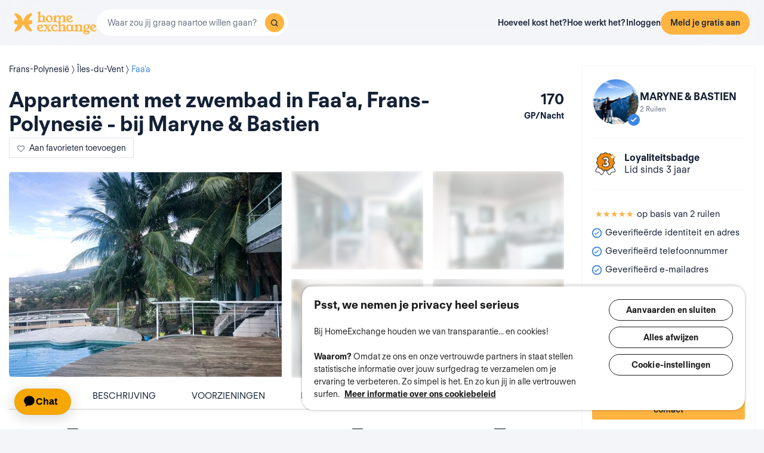

--- FILE ---
content_type: text/html; charset=UTF-8
request_url: https://www.homeexchange.com/nl/vakantie-woning/1823851
body_size: 36667
content:
<!DOCTYPE html>


<html data-theme="regular" lang="nl">
    <head>
        <meta charset="utf-8">
                    <title>Appartement met zwembad in Faa&#039;a, Frans-Polynesië - bij Maryne &amp; Bastien</title>
        
        <meta name="viewport" content="width=device-width, initial-scale=1.0, maximum-scale=1.0, user-scalable=no" />
        <meta http-equiv="X-UA-Compatible" content="IE=edge" />
        <meta property="fb:app_id" content="709338145818697" />
        <meta name="theme-color" content="#ffffff" />
                    <meta name="description" content="Notre appartement est lumineux et très bien ventilé. Propre et bien équipé vous vous y sentirez rapidement comme chez vous. Vous pouvez prendre vos repas ">
<meta name="keywords" content="woningruil, huizenruil, gratis woningruil, gratis huizenruil, 
appartementuitwisseling, appartementenruil, gratis appartementuitwisseling, 
gratis appartementenruil, verblijf bij de bewoner, gratis verblijf, 
vakantiehuis">
<meta name="google-site-verification" content="">
<meta http-equiv="Content-Language" content="nl">
<meta property="og:title" content="Home exchange: Faa&#039;a - Maryne &amp; Bastien&#039;s home - Faa&#039;a/Frans-Polynesië - HomeExchange">
<meta property="og:description" content="Notre appartement est lumineux et très bien ventilé. Propre et bien équipé vous vous y sentirez rapidement comme chez vous. ">
<meta property="og:image" content="https://www.homeexchange.com/v1/images/8234871?width=584&amp;height=435&amp;borders=true&amp;quality=80">
<meta property="og:image" content="https://www.homeexchange.com/v1/images/8234872?width=584&amp;height=435&amp;borders=true&amp;quality=80">
<meta property="og:image" content="https://www.homeexchange.com/v1/images/8234873?width=584&amp;height=435&amp;borders=true&amp;quality=80">
<meta property="og:image" content="https://www.homeexchange.com/v1/images/8234875?width=584&amp;height=435&amp;borders=true&amp;quality=80">
<meta property="og:image" content="https://www.homeexchange.com/v1/images/8234876?width=584&amp;height=435&amp;borders=true&amp;quality=80">
<meta property="og:image" content="https://www.homeexchange.com/v1/images/8234877?width=584&amp;height=435&amp;borders=true&amp;quality=80">
<meta property="og:image" content="https://www.homeexchange.com/v1/images/8234879?width=584&amp;height=435&amp;borders=true&amp;quality=80">
<meta property="og:image" content="https://www.homeexchange.com/v1/images/8234880?width=584&amp;height=435&amp;borders=true&amp;quality=80">
<meta property="og:image" content="https://www.homeexchange.com/v1/images/8234881?width=584&amp;height=435&amp;borders=true&amp;quality=80">
<meta property="og:image" content="https://www.homeexchange.com/v1/images/8234900?width=584&amp;height=435&amp;borders=true&amp;quality=80">
<meta property="og:image" content="https://www.homeexchange.com/v1/images/8234905?width=584&amp;height=435&amp;borders=true&amp;quality=80">
<meta property="og:image" content="https://www.homeexchange.com/v1/images/8234911?width=584&amp;height=435&amp;borders=true&amp;quality=80">
<meta property="og:site_name" content="HomeExchange">
<meta property="og:type" content="website">
        
        
        <meta name="google-play-app" content="id=com.guesttoguest.android&referrer=utm_source%3DGTG%26utm_medium%3Dwebsite%26utm_term%3Dmember_home%26utm_content%3Dbanner%26utm_campaign%3Dnl_registration_application_android">

        
    <link rel="icon" type="image/png" href="https://d2kzpkef14nfxb.cloudfront.net/images/website/favicon/rebranding-2026/regular/favicon-96x96.png" sizes="96x96" />
    <link rel="icon" type="image/svg+xml" href="https://d2kzpkef14nfxb.cloudfront.net/images/website/favicon/rebranding-2026/regular/favicon.svg" />
    <link rel="shortcut icon" href="https://d2kzpkef14nfxb.cloudfront.net/images/website/favicon/rebranding-2026/regular/favicon.ico" />
    <link rel="apple-touch-icon" sizes="180x180" href="https://d2kzpkef14nfxb.cloudfront.net/images/website/favicon/rebranding-2026/regular/apple-touch-icon.png" />
        <!-- TrustBox script -->
        <script type="text/javascript" src="https://widget.trustpilot.com/bootstrap/v5/tp.widget.bootstrap.min.js" async></script>
        <!-- End TrustBox script -->

        <link rel="stylesheet" type="text/css" href='https://unpkg.com/maplibre-gl@2.2.1/dist/maplibre-gl.css' />
        <link
            rel="stylesheet"
            type="text/css"
            charset="UTF-8"
            href="https://cdnjs.cloudflare.com/ajax/libs/slick-carousel/1.6.0/slick.min.css"
        />
        <link
            rel="stylesheet"
            type="text/css"
            href="https://cdnjs.cloudflare.com/ajax/libs/slick-carousel/1.6.0/slick-theme.min.css"
        />

        <!-- Style -->
                    <link href="https://www.homeexchange.com/nl/vakantie-woning/1823851" rel="canonical">
<link href="https://www.homeexchange.com/holiday-home/1823851" hreflang="x-default" rel="alternate">
<link href="https://www.homeexchange.fr/maison-vacances/1823851" hreflang="fr-FR" rel="alternate">
<link href="https://www.homeexchange.com/holiday-home/1823851" hreflang="en-US" rel="alternate">
<link href="https://www.homeexchange.it/case-vacanze/1823851" hreflang="it-IT" rel="alternate">
<link href="https://www.homeexchange.com/es/casas-de-vacaciones/1823851" hreflang="es-ES" rel="alternate">
<link href="https://www.homeexchange.com/pt/casas-de-ferias/1823851" hreflang="pt-PT" rel="alternate">
<link href="https://www.homeexchange.com/nl/vakantie-woning/1823851" hreflang="nl-NL" rel="alternate">
<link href="https://www.homeexchange.com/de/ferien-wohnung/1823851" hreflang="de-DE" rel="alternate">
<link href="https://www.homeexchange.com/da/feriebolig/1823851" hreflang="da-DK" rel="alternate">
<link href="https://www.homeexchange.com/sv/semester-hem/1823851" hreflang="sv-SE" rel="alternate">
<link href="https://www.homeexchange.com/nb/ferie-hjem/1823851" hreflang="nb-NO" rel="alternate">
<link href="https://www.homeexchange.com/hr/odmor-kuca/1823851" hreflang="hr-HR" rel="alternate">
            
            <link type="text/css" href="https://assets.guesttoguest.com/css/commons.cd6325f6c297f8247f0d.css" rel="stylesheet">            <link type="text/css" href="https://assets.guesttoguest.com/css/search.6e2a874090ccdbbb3367.css" rel="stylesheet">                            <link type="text/css" href="https://assets.guesttoguest.com/css/main.82ca470ae404b86fbab4.css" rel="stylesheet">                    
        <!-- Scripts -->
                    <script>
                var dataLayerDataToPush = {
                    isConnected: false,
                    locale: "nl",
                    pageRoute: "holiday-home",
                    userEmail: ""
                };
                if (window.dataLayer) {
                    window.dataLayer.push(dataLayerDataToPush);
                } else {
                    window.dataLayer = [dataLayerDataToPush];
                }

                window.dataLayer = window.dataLayer || [];
                function gtag(){dataLayer.push(arguments);}
            </script>

                 <!-- Google Tag Manager -->
    <script>
        (function(w,d,s,l,i){w[l]=w[l]||[];w[l].push({'gtm.start':
        new Date().getTime(),event:'gtm.js'});var f=d.getElementsByTagName(s)[0],
        j=d.createElement(s),dl=l!='dataLayer'?'&l='+l:'';j.async=true;j.src=
        'https://www.googletagmanager.com/gtm.js?id='+i+dl;f.parentNode.insertBefore(j,f);
        })(window,document,'script','dataLayer', "GTM-KLCTBG4");
    </script>
    <!-- End Google Tag Manager -->

 <!-- Browser Update -->
<script type="text/plain" class="optanon-category-C0003">
    var $buoop = {c:2};
    function $buo_f(){
        var e = document.createElement("script");
        e.src = "//browser-update.org/update.min.js";
        document.body.appendChild(e);
    };
    try {document.addEventListener("DOMContentLoaded", $buo_f, false)}
    catch(e){window.attachEvent("onload", $buo_f)}
</script>

<!-- Hotjar Tracking Code for http://www.guesttoguest.com -->
    <script type="text/plain" class="optanon-category-C0002">
        (function(h,o,t,j,a,r) {
            h.hj = h.hj || function() {
                (h.hj.q = h.hj.q || []).push(arguments)
            };
            h._hjSettings = {hjid:279874,hjsv:5};
            a = o.getElementsByTagName('head')[0];
            r = o.createElement('script');r.async = 1;
            r.src = t + h._hjSettings.hjid + j + h._hjSettings.hjsv;
            a.appendChild(r);
        })(window,document,'//static.hotjar.com/c/hotjar-','.js?sv=');
    </script>
<!-- Hotjar Tracking Code for http://www.guesttoguest.com -->

            <script>
                window.gtg = {
                    environment: "",
                    userId: "",
                    abTest: [{"ExperimentId":"y-7MUL-QTK-lIiekzmc1QA","mapping":"homeFunnelExperience","values":[0,1],"default":1,"enabled":1},{"ExperimentId":"cmisVwLvTTaSumkAQ_YzZQ","mapping":"homeImageExperience","values":[0,1],"default":0,"enabled":1}],
                    heCollection: ""
                };
            </script>

            
                                                                        <script type="text/javascript" src="/js/js.cookie.js"></script>
<!--[if lt IE 9]><script type="text/javascript" src="/js/html5shiv.js"></script><![endif]-->
<!--[if lt IE 9]><script type="text/javascript" src="/js/respond.min.js"></script><![endif]-->
<script type="text/javascript" src="/js/jquery-3.3.1.min.js"></script>
<script type="text/javascript" src="/js/bootstrap.min.js"></script>
        
    </head>
    <body class="layout-default " data-locale="nl-NL">
        <!-- Google Tag Manager (noscript) -->
        <noscript><iframe src="https://www.googletagmanager.com/ns.html?id=GTM-KLCTBG4"
        height="0" width="0" style="display:none;visibility:hidden"></iframe></noscript>
        <!-- End Google Tag Manager (noscript) -->

        <script type="text/plain" class="optanon-category-C0002" src="//www.googleadservices.com/pagead/conversion.js"></script>
        <noscript>
            <div style="display:inline;">
                <img height="1" width="1" style="border-style:none;" alt="" src="//googleads.g.doubleclick.net/pagead/viewthroughconversion/990456186/?value=0&amp;guid=ON&amp;script=0"/>
            </div>
        </noscript>

        

	


		<div id="navigation-bar-offline"></div>
		<button id="signin" class="hidden"></button>
	<button id="signup" class="hidden"></button>

                                

    

<script type="text/javascript">
    var homeId = parseInt("1823851", 10);
    var latitude = "-17.55876";
    var longitude = "-149.60029";
</script>






<article
    class="page home"
    id="home-view"
    data-home="1823851"
    data-user="3599210"
    data-area="homeview"
    itemScope itemType="https://schema.org/Apartment https://schema.org/Product"
>
            <link itemprop="image" href="https://image.homeexchange.fr/images/home/3599210/1823851/1680282830692733.jpg?width=185"/>
    
    <div class="container-fluid container-home">
        <meta itemprop="description" content="">
        <meta itemprop="name" content="Appartement met zwembad in Faa&#039;a, Frans-Polynesië - bij Maryne &amp; Bastien">
        <div class="row">
            <div class="home-content col-xs-12 col-sm-8 col-lg-9">
                <div class="row">
                    <div class="col-sm-12">
                        <div class="home-view-header-order" id="photos">
                            <section class="home-view-carousel-container">
                                <div class="home-view-carousel"></div>
                            </section>

                            <nav role="navigation" class="navigation-home">
                                <ul class="nav navbar-nav nav-home">
                                    <li role="presentation">
                                        <a href="#photos" aria-controls="photos">Foto’s</a>
                                    </li>
                                    <li role="presentation">
                                        <a href="#description" aria-controls="description">Beschrijving</a>
                                    </li>
                                    <li role="presentation">
                                        <a href="#features" aria-controls="features">Voorzieningen</a>
                                    </li>
                                                                        <li role="presentation">
                                        <a href="#map" aria-controls="map">Kaart</a>
                                    </li>
                                                                    </ul>
                            </nav>

                            <div class="home-view-breadcrumb-container">
                                
<ul class="breadcrumb breadcrumb-cities" itemprop="address" itemscope itemtype="http://schema.org/PostalAddress">
                                                                    <li>
                <a href="/nl/huizen-ruil-frans-polynesie">
                    <span itemprop="addressCountry">Frans-Polynesië</span>
                </a>
            </li>
                                                                                <li>
                <a href="/nl/huizen-ruil-polynesie-francaise/iles-du-vent">
                    <span itemprop="addressRegion">Îles-du-Vent</span>
                </a>
            </li>
                                                                                <li>
                <a href="/nl/huizen-ruil-polynesie-francaise/iles-du-vent/faaa">
                    <span itemprop="addressLocality">Faa&#039;a</span>
                </a>
            </li>
            </ul>

                            </div>

                                                            <header class="home-header">
                                    <div id="home-header">
                                                                                <div class="home-header-row">
                                            <div class="home-header-row-title">
                                                <div class="title">
                                                    <h1 id="title" class="not-verified" itemprop="name">
                                                        Appartement met zwembad in Faa&#039;a, Frans-Polynesië - bij Maryne &amp; Bastien
                                                    </h1>
                                                </div>
                                            </div>
                                            <div class="gp-value">170
                                                <div>GP/Nacht</div>
                                            </div>
                                        </div>
                                        <button class="btn btn-white btn-signup btn-home-view-add-to-favorites"><i class="icon icon-heart"></i><span
                                                    class="btn-text">Aan favorieten toevoegen</span></button>
                                    </div>
                                </header>
                            
                            <div class="user-card simplified visible-xs">
                                        <div class="user-block" itemprop="offeredBy" itemscope itemtype="https://schema.org/Person">
        <div class="user-image">
            <div class="user-picture">
                <meta itemprop="name" content="Maryne &amp; Bastien"/>
                                    <button class="user-image btn-signup btn-home-view-user-profile"
                            style="background-image: url(https://image.homeexchange.fr/images/user/3599210/1678651187684456.jpg?width=200&height=200)"
                            title="Maryne &amp; Bastien"
                            data-context="contact">
                    </button>
                                                    <span class="badge-verified"></span>
                            </div>
        </div>
        <div class="user-profile">
            <div class="firstname">Maryne &amp; Bastien</div>
                            <div class="user-meta">2 Ruilen</div>
                    </div>
    </div>

                            </div>

                            <div class="user-badge visible-xs"></div>

                            <div class="visible-xs" id="user-verification-indicators-responsive"></div>

                            <div class="user-ambassador visible-xs"></div>

                            
                            <div class="visible-xs preferred-destinations"></div>

                            <div class="divider visible-xs" role="separator"></div>

                            <section class="home-specs">
                                <div class="home-specs-container" id="home-detail"></div>
                                <div class="readmore" data-more-link="Slaapplekken zien"
                                    data-collapsed-height="0">
                                    <div class="home-specs-container">
                                                                                                                            <div class="home-spec">
                                                <i class="icon icon-double-bed"></i>
                                                tweepersoonsbed
                                            </div>
                                                                                                                                                                                                                                                                                            <div class="home-spec">
                                                <i class="icon icon-double-bed-up"></i>
                                                extra tweepersoonsbed
                                            </div>
                                                                                                                                                            </div>
                                </div>
                            </section>

                                <div class="user-sponsor-badge-container visible-xs"></div>
            <div class="become-member-section visible-xs"></div>
    

                            <section class="home-specs-collection">
                                <div id="section-home-collection"></div>
                            </section>

                            <section id="description">
                                <div id="home_description"></div>
                            </section>
                            <section id="features">
                                <div id="home-features"></div>
                            </section>

                            
                            <section id="map">
                                <h2>Kaart</h2>
                                                                    <div class="map-offline-overlay">
                                        <div class="map-offline-overlay-background"></div>
                                        <div class="map-offline-overlay-illustration">
                                            <img src="https://d2kzpkef14nfxb.cloudfront.net/images/website/search/offline-filter-placeholder-he.svg"
                                                alt=""/>
                                        </div>
                                        <div class="map-offline-overlay-content">
                                            <h4>Ontdek waar dit huis zich bevindt</h4>
                                            <p>Maak je account aan om de kaart te ontgrendelen, in contact te komen met andere leden en deel uit te maken van onze op vertrouwen gebaseerde reizigersgemeenschap!</p>
                                        </div>
                                        <div class="map-offline-overlay-actions">
                                            <button class="btn btn-primary btn-signup btn-home-view-sign-up-map"
                                                    data-context="contact">Inschrijven</button>
                                        </div>
                                    </div>
                                                            </section>

                            
                                                        <section id="f-a-q">
                                <h2>
                                    Veelgestelde vragen
                                </h2>
                                                                <div class="accordion" id="accordionFaq5">
                                                                            <div itemscope itemprop="mainEntity" itemtype="https://schema.org/Question"
                                            class="accordion-item">
                                            <div class="card">
                                                <div class="card-header">
                                                    <h3 class="collapsed"
                                                        data-toggle="collapse"
                                                        data-target="#collapse5" itemprop="name">
                                                        Heeft deze woning een zwembad? <span class="fa fa-angle-down down-arrow"
                                                                        aria-hidden="true"></span><span
                                                                class="fa fa-angle-up up-arrow" aria-hidden="true"></span>
                                                    </h3>
                                                </div>
                                                <div id="collapse5" class="collapse" itemscope
                                                    itemprop="acceptedAnswer" itemtype="https://schema.org/Answer">
                                                    <div itemprop="text" class="card-body">
                                                        Ja, dit appartement heeft een zwembad. Je vindt meer info over het zwembad en andere faciliteiten op deze pagina.
                                                    </div>
                                                </div>
                                            </div>
                                        </div>
                                                                                                                    <div itemscope itemprop="mainEntity" itemtype="https://schema.org/Question"
                                            class="accordion-item">
                                            <div class="card">
                                                <div class="card-header">
                                                    <h3 class="collapsed"
                                                        data-toggle="collapse"
                                                        data-target="#collapse4" itemprop="name">
                                                        Is dit appartement geschikt voor mensen die werken vanop afstand? <span class="fa fa-angle-down down-arrow"
                                                                        aria-hidden="true"></span><span
                                                                class="fa fa-angle-up up-arrow" aria-hidden="true"></span>
                                                    </h3>
                                                </div>
                                                <div id="collapse4" class="collapse" itemscope
                                                    itemprop="acceptedAnswer" itemtype="https://schema.org/Answer">
                                                    <div itemprop="text" class="card-body">
                                                        Ja, deze accommodatie heeft wifi. We raden je echter aan dit vooraf met de gastheer/-vrouw te bespreken, om er zeker van te zijn dat de verbindingssnelheid voldoende is voor je behoeften.
                                                    </div>
                                                </div>
                                            </div>
                                        </div>
                                                                                                                    <div itemscope itemprop="mainEntity" itemtype="https://schema.org/Question"
                                            class="accordion-item">
                                            <div class="card">
                                                <div class="card-header">
                                                    <h3 class="collapsed"
                                                        data-toggle="collapse"
                                                        data-target="#collapse3" itemprop="name">
                                                        Is er parkeergelegenheid bij deze accommodatie? <span class="fa fa-angle-down down-arrow"
                                                                        aria-hidden="true"></span><span
                                                                class="fa fa-angle-up up-arrow" aria-hidden="true"></span>
                                                    </h3>
                                                </div>
                                                <div id="collapse3" class="collapse" itemscope
                                                    itemprop="acceptedAnswer" itemtype="https://schema.org/Answer">
                                                    <div itemprop="text" class="card-body">
                                                        Ja, deze woning heeft een of meerdere parkeerplaatsen.
                                                    </div>
                                                </div>
                                            </div>
                                        </div>
                                                                                                                    <div itemscope itemprop="mainEntity" itemtype="https://schema.org/Question"
                                            class="accordion-item">
                                            <div class="card">
                                                <div class="card-header">
                                                    <h3 class="collapsed"
                                                        data-toggle="collapse"
                                                        data-target="#collapse2" itemprop="name">
                                                        Hoeveel slaapkamers zijn er in deze woning? <span class="fa fa-angle-down down-arrow"
                                                                        aria-hidden="true"></span><span
                                                                class="fa fa-angle-up up-arrow" aria-hidden="true"></span>
                                                    </h3>
                                                </div>
                                                <div id="collapse2" class="collapse" itemscope
                                                    itemprop="acceptedAnswer" itemtype="https://schema.org/Answer">
                                                    <div itemprop="text" class="card-body">
                                                        Deze woning heeft 1 slaapkamers.
                                                    </div>
                                                </div>
                                            </div>
                                        </div>
                                                                                                                    <div itemscope itemprop="mainEntity" itemtype="https://schema.org/Question"
                                            class="accordion-item">
                                            <div class="card">
                                                <div class="card-header">
                                                    <h3 class="collapsed"
                                                        data-toggle="collapse"
                                                        data-target="#collapse1" itemprop="name">
                                                        Wat is de oppervlakte van deze accommodatie? <span class="fa fa-angle-down down-arrow"
                                                                        aria-hidden="true"></span><span
                                                                class="fa fa-angle-up up-arrow" aria-hidden="true"></span>
                                                    </h3>
                                                </div>
                                                <div id="collapse1" class="collapse" itemscope
                                                    itemprop="acceptedAnswer" itemtype="https://schema.org/Answer">
                                                    <div itemprop="text" class="card-body">
                                                        De oppervlakte van deze woning is 50m2.
                                                    </div>
                                                </div>
                                            </div>
                                        </div>
                                                                                                            </div>
                            </section>
                            
                                                            <div class="sticky-bottom visible-xs" >
                                    <div class="title">Begin met het ruilen van je woning!</div>
                                    <p>Om een woningruil te regelen, moet je eerst lid worden.</p>
                                                                            <button class="btn btn-primary btn-block btn-signup signup-button"
                                                data-context="contact">Maak een account aan en leg contact</button>
                                                                    </div>
                                                    </div>
                    </div>
                </div>
            </div>
            <section
                class="home-card-sticky hidden-xs col-sm-4 col-lg-3"
                itemprop="offers"
                itemscope
                itemtype="https://schema.org/Offer"
            >
                <link itemprop="availability" href="https://schema.org/InStock">
                <div class="home-card">
                    <div class="user-card">
                                <div class="user-block" itemprop="offeredBy" itemscope itemtype="https://schema.org/Person">
        <div class="user-image">
            <div class="user-picture">
                <meta itemprop="name" content="Maryne &amp; Bastien"/>
                                    <button class="user-image btn-signup btn-home-view-user-profile"
                            style="background-image: url(https://image.homeexchange.fr/images/user/3599210/1678651187684456.jpg?width=200&height=200)"
                            title="Maryne &amp; Bastien"
                            data-context="contact">
                    </button>
                                                    <span class="badge-verified"></span>
                            </div>
        </div>
        <div class="user-profile">
            <div class="firstname">Maryne &amp; Bastien</div>
                            <div class="user-meta">2 Ruilen</div>
                    </div>
    </div>

                    </div>

                    <div class="user-badge"></div>
                    <div id="user-exchange-reviews"></div>
                    <div id="user-verification-indicators"></div>
                                        <div class="user-ambassador"></div>
                    <div id="user-sponsor"></div>
                                        <div class="preferred-destinations"></div>
                                            <div class="title">Begin met het ruilen van je woning!</div>
                        <p>Om een woningruil te regelen, moet je eerst lid worden.</p>
                        <button class="btn btn-primary btn-block btn-signup signup-button btn-home-view-contact"
                                data-context="contact">Maak een account aan en leg contact</button>
                                                        </div>

                    <div class="user-sponsor-badge-container "></div>
            <div class="become-member-section "></div>
    
                <span itemprop="priceSpecification" itemscope itemtype="https://schema.org/UnitPriceSpecification" href="" class="guestpoints">
                    <meta itemprop="priceCurrency" content="USD">
                    <meta itemprop="price" content="170">
                    <meta itemprop="priceValidUntil" content="2030-05-20">
                    <meta class="gp-unit" itemprop="unitCode" content="DAY">
                </span>

            </section>

        </div>
    </div>
</article>
<div id="similar-homes">
    <div id="similar-homes-react"></div>
</div>




        
                    
    <span id="geoip-currency" data-geo-ip-currency="USD"></span>
        <span id="geoip-country" data-geo-ip-country="US" style="display: none;"></span>
                <div id="footer"></div>
            
                            <script>
                // should display a popup
                window.popup = "";
            </script>
            <script type="text/javascript" src="https://assets.guesttoguest.com/runtime.9159d345b81041a6c224.js"></script>            <script type="text/javascript" src="https://assets.guesttoguest.com/commons.f0e774caf062112a104a.js"></script>            <script type="text/javascript" src="https://assets.guesttoguest.com/libs.dfb1eec4705767c0aad1.js"></script>            <script type="text/javascript" src="https://assets.guesttoguest.com/modules.240854f5e0dd61224b1f.js"></script>            <script type="text/javascript" src="https://assets.guesttoguest.com/main.f673d10ff5b44d91ce2d.js"></script>            <script type="text/javascript">
    //<!--
    </script>
 <script type="text/javascript" src="https://assets.guesttoguest.com/home.47997fe1018872ce0851.js"></script> <script type="text/javascript" src="https://assets.guesttoguest.com/home-view.bc8f9a68801a9632e060.js"></script><script>
    //-->
</script>

        
                <!-- Google Tag Manager (noscript) -->
<noscript><iframe src="https://www.googletagmanager.com/ns.html?id=GTM-KLCTBG4"
height="0" width="0" style="display:none;visibility:hidden"></iframe></noscript>
<!-- End Google Tag Manager (noscript) -->

<!-- Add utm in cookies -->
<script type="text/plain" class="optanon-category-C0002">
(function() {
    function getUtmByName(name) {
        name = name.replace(/[\[]/, "\\[").replace(/[\]]/, "\\]");
        var regex = new RegExp("[\\?&amp;]" + name + "=([a-zA-Z]+)"), results = regex.exec(location.search);
        return results === null ? null : decodeURIComponent(results[1].replace(/\+/g, " "));
    }

    var now = new Date();
    var expiration = new Date(now.getFullYear() + 5, now.getMonth());
    var utm_source = getUtmByName('utm_source');
    var utm_campaign = getUtmByName('utm_campaign');
    var utm_medium = getUtmByName('utm_medium');
    var utm_term = getUtmByName('utm_term');
    var utm_content = getUtmByName('utm_content');

    // Set the cookies
    $( document ).ready(function(){
        if(utm_source !== null) {
            Cookies.set('utm_source', utm_source, { expires: expiration });
        }
        if(utm_campaign !== null) {
            Cookies.set('utm_campaign', utm_campaign, { expires: expiration });
        }
        if(utm_medium !== null) {
            Cookies.set('utm_medium', utm_medium, { expires: expiration });
        }
        if(utm_term !== null) {
            Cookies.set('utm_term', utm_term, { expires: expiration });
        }
        if(utm_content !== null) {
            Cookies.set('utm_content', utm_content, { expires: expiration });
        }
    });
})();
</script>
    </body>
</html>


--- FILE ---
content_type: image/svg+xml
request_url: https://d2kzpkef14nfxb.cloudfront.net/images/website/badge-v2/regular/badge-3.svg
body_size: 9681
content:
<svg width="48" height="49" viewBox="0 0 48 49" fill="none" xmlns="http://www.w3.org/2000/svg">
<path d="M29.0227 42.728L22.9998 32.2959L35.1241 25.2959L41.2076 35.8328C41.9255 37.0762 41.1381 38.6486 39.7124 38.8187L35.5732 39.3124C35.3099 39.3438 35.0698 39.4785 34.9058 39.6869L32.3265 42.9648C31.4515 44.0767 29.7302 43.9534 29.0227 42.728Z" fill="white"/>
<path fill-rule="evenodd" clip-rule="evenodd" d="M22.3169 32.1129L35.3073 24.6129L41.6407 35.5828C42.5381 37.1371 41.5539 39.1026 39.7718 39.3152L35.6326 39.8089C35.5009 39.8246 35.3809 39.892 35.2989 39.9962L32.7196 43.274C31.6259 44.6639 29.4742 44.5097 28.5899 42.978L22.3169 32.1129ZM23.6829 32.4789L29.4559 42.478C29.9865 43.397 31.2775 43.4896 31.9337 42.6556L34.513 39.3778C34.759 39.0651 35.1192 38.863 35.5142 38.8159L39.6533 38.3222C40.7226 38.1947 41.3132 37.0154 40.7747 36.0828L34.9412 25.9789L23.6829 32.4789Z" fill="#1E1D1D"/>
<path d="M18.7011 42.728L24.7241 32.2959L12.5998 25.2959L6.5163 35.8328C5.79839 37.0762 6.58576 38.6486 8.01149 38.8187L12.1506 39.3124C12.414 39.3438 12.6541 39.4785 12.8181 39.6869L15.3974 42.9648C16.2723 44.0767 17.9937 43.9534 18.7011 42.728Z" fill="white"/>
<path fill-rule="evenodd" clip-rule="evenodd" d="M25.4072 32.1129L12.4168 24.6129L6.08338 35.5828C5.18599 37.1371 6.17021 39.1026 7.95236 39.3152L12.0915 39.8089C12.2232 39.8246 12.3432 39.892 12.4252 39.9962L15.0045 43.274C16.0982 44.6639 18.2499 44.5097 19.1343 42.978L25.4072 32.1129ZM24.0412 32.4789L18.2682 42.478C17.7376 43.397 16.4466 43.4896 15.7904 42.6556L13.2111 39.3778C12.9651 39.0651 12.605 38.863 12.2099 38.8159L8.07079 38.3222C7.0015 38.1947 6.41097 37.0154 6.94941 36.0828L12.7829 25.9789L24.0412 32.4789Z" fill="#1E1D1D"/>
<path d="M38.735 16.3145C39.0506 15.497 39.0295 14.6051 38.6613 13.8088C38.3036 13.0126 37.6512 12.4074 36.8306 12.1207C35.4417 11.6217 34.4002 10.4114 34.1055 8.94619C33.9372 8.08621 33.4322 7.35363 32.7062 6.87585C31.9802 6.39809 31.1069 6.24945 30.2652 6.45117C28.8343 6.79092 27.2982 6.33439 26.2776 5.27267C25.6779 4.64626 24.8572 4.2959 23.9945 4.2959C23.1317 4.2959 22.3111 4.64626 21.7114 5.27267C20.6802 6.345 19.1546 6.79092 17.7237 6.45117C16.882 6.24945 16.0087 6.39809 15.2828 6.87585C14.5568 7.35363 14.0518 8.08621 13.8834 8.94619C13.5888 10.4007 12.5472 11.6217 11.1584 12.1207C10.3377 12.418 9.68539 13.0126 9.32766 13.8088C8.96993 14.6051 8.93837 15.497 9.25401 16.3145C9.7906 17.6947 9.55914 19.2873 8.66481 20.4658C8.13875 21.1559 7.90727 22.0159 8.03353 22.8865C8.15979 23.7571 8.61221 24.5109 9.31714 25.0311C10.5061 25.9017 11.1689 27.3669 11.0426 28.8427C10.969 29.7133 11.2426 30.5627 11.8107 31.2209C11.9685 31.4015 12.1369 31.5607 12.3263 31.6987C12.7576 32.0172 13.2521 32.219 13.7782 32.2933C13.7887 32.2933 13.8098 32.2933 13.8203 32.2933C13.8939 32.2933 13.9571 32.3039 14.0307 32.3145C14.2832 32.3251 14.5252 32.3676 14.7672 32.4207C15.9351 32.7073 16.9662 33.4824 17.5344 34.5759C17.8921 35.2555 18.4497 35.7756 19.1441 36.0517C19.2389 36.0942 19.344 36.126 19.4492 36.1579C20.2278 36.3915 21.0485 36.3172 21.7745 35.9455C21.8271 35.9244 21.8692 35.8924 21.9217 35.8713C21.9954 35.8287 22.0691 35.7969 22.1428 35.7545C22.1638 35.7545 22.1743 35.7332 22.1953 35.7332C22.2584 35.7014 22.3321 35.6695 22.4058 35.6377C22.4058 35.6377 22.4162 35.6377 22.4268 35.6377C22.5005 35.6058 22.5846 35.574 22.6688 35.5527C22.6794 35.5527 22.6898 35.5527 22.7004 35.5421C22.774 35.5209 22.8477 35.4996 22.9213 35.4784C22.9213 35.4784 22.9424 35.4784 22.9528 35.4784C23.0896 35.4465 23.237 35.4147 23.3737 35.3934C23.3842 35.3934 23.3948 35.3934 23.4053 35.3934C23.6052 35.3616 23.8051 35.351 24.005 35.351C24.2049 35.351 24.4048 35.3616 24.6047 35.3934C24.6153 35.3934 24.6257 35.3934 24.6468 35.3934C24.7941 35.4147 24.9309 35.4465 25.0677 35.4784C25.0677 35.4784 25.0887 35.4784 25.0992 35.4784C25.1729 35.4996 25.2466 35.5209 25.3202 35.5421C25.3307 35.5421 25.3412 35.5421 25.3518 35.5527C25.4359 35.5846 25.5096 35.6058 25.5937 35.6377C25.5937 35.6377 25.6043 35.6377 25.6148 35.6377C25.6884 35.6695 25.7516 35.7014 25.8147 35.7332C25.8357 35.7332 25.8567 35.7545 25.8673 35.7651C25.941 35.7969 26.0146 35.8394 26.0777 35.8818C26.4986 36.126 26.9615 36.2641 27.435 36.2959C27.5402 36.2959 27.6454 36.2959 27.7506 36.2959C27.8559 36.2959 27.961 36.2853 28.0662 36.2641C28.2241 36.2428 28.3819 36.211 28.5397 36.1579C29.3709 35.9137 30.0548 35.351 30.4651 34.5759C30.6334 34.2468 30.8545 33.9495 31.0965 33.6735C31.833 32.8666 32.8641 32.3676 33.9688 32.3039C34.0424 32.3039 34.1055 32.2932 34.1792 32.2827C34.1897 32.2827 34.2107 32.2827 34.2213 32.2827C34.7473 32.2083 35.2418 32.0066 35.6733 31.688C35.8626 31.5501 36.031 31.3908 36.1888 31.2103C36.7569 30.5521 37.0305 29.7026 36.9568 28.8321C36.8306 27.3457 37.4934 25.8911 38.6823 25.0205C39.3872 24.5109 39.8397 23.7464 39.966 22.8759C40.0922 22.0053 39.8607 21.1452 39.3347 20.4552C38.4298 19.2766 38.2089 17.6841 38.7455 16.3039L38.735 16.3145Z" fill="#F18707"/>
<path fill-rule="evenodd" clip-rule="evenodd" d="M21.3502 4.9269C22.044 4.20222 22.995 3.7959 23.9945 3.7959C24.9936 3.7959 25.9443 4.20195 26.6381 4.92616C27.537 5.86124 28.8924 6.26323 30.1498 5.9647L30.2653 6.45117L30.1487 5.96494C31.1232 5.73138 32.1384 5.90364 32.9811 6.45818C33.8154 7.00728 34.4007 7.85354 34.596 8.84884C34.8566 10.1429 35.7768 11.21 36.9977 11.6494C37.9484 11.9822 38.7034 12.6841 39.1163 13.6014C39.5396 14.5187 39.5642 15.5452 39.2064 16.4818L39.2115 16.4851C38.7377 17.7037 38.9337 19.1119 39.7313 20.1507L39.7323 20.1521C40.3383 20.9469 40.6067 21.9416 40.4608 22.9476C40.3158 23.9469 39.7941 24.8332 38.9766 25.4248C37.9299 26.1919 37.3435 27.4767 37.455 28.7898C37.54 29.7932 37.2241 30.776 36.5673 31.537L36.5652 31.5395C36.3874 31.7427 36.1926 31.9281 35.9692 32.0911C35.4713 32.4584 34.8992 32.6918 34.2913 32.7777L34.2565 32.7827H34.2161C34.1589 32.7911 34.0765 32.8025 33.9856 32.8038C33.019 32.8627 32.1158 33.3003 31.4691 34.0069C31.2454 34.2626 31.0531 34.5243 30.9103 34.8036L30.9071 34.8099C30.4361 35.6995 29.6481 36.3509 28.6892 36.6352C28.5023 36.6971 28.3205 36.7336 28.1487 36.7574C28.0169 36.783 27.884 36.7959 27.7506 36.7959H27.4182L27.4015 36.7948C26.8527 36.7579 26.3153 36.5977 25.8268 36.3144L25.8125 36.306L25.7987 36.2968C25.7544 36.267 25.7079 36.2409 25.669 36.224L25.5811 36.186L25.5597 36.1646C25.5408 36.1551 25.5229 36.1462 25.5054 36.1377H25.5023L25.4168 36.1053C25.3847 36.0932 25.3537 36.0827 25.3133 36.0691C25.2752 36.0563 25.2278 36.0404 25.1764 36.021L25.0286 35.9784H25.0103L24.9544 35.9654C24.8278 35.9359 24.72 35.911 24.6092 35.8934H24.5651L24.5261 35.8872C24.3599 35.8607 24.1878 35.851 24.005 35.851C23.8222 35.851 23.6501 35.8607 23.4839 35.8872L23.4449 35.8934H23.4139C23.3052 35.9117 23.1857 35.9375 23.0662 35.9654L23.0103 35.9784H22.992L22.89 36.0078C22.8427 36.0284 22.7982 36.0396 22.7616 36.0457C22.7199 36.0582 22.6734 36.0758 22.6252 36.0967L22.5302 36.1377H22.5101C22.476 36.1529 22.4465 36.1665 22.4205 36.1796L22.3143 36.2332H22.3086C22.2913 36.2422 22.2754 36.2502 22.2614 36.2572L22.2574 36.2593C22.2189 36.2787 22.1944 36.2912 22.1717 36.3043L22.1412 36.3219L22.1133 36.3331C22.111 36.3344 22.1049 36.3377 22.0927 36.3445L22.0889 36.3467C22.07 36.3573 22.0321 36.3786 21.986 36.3989C21.1493 36.8221 20.2019 36.9058 19.3056 36.6369L19.2915 36.6326C19.1969 36.6039 19.0705 36.5656 18.95 36.5126C18.1415 36.1885 17.4996 35.5833 17.0919 34.8088L17.0907 34.8065C16.5928 33.8483 15.686 33.1628 14.654 32.9078C14.4266 32.8581 14.2186 32.8228 14.0098 32.8141L13.9846 32.813L13.9401 32.8066C13.8673 32.7961 13.8473 32.7933 13.8203 32.7933H13.7431L13.7083 32.7883C13.1004 32.7025 12.5283 32.4691 12.0305 32.1019C11.8071 31.9388 11.6122 31.7535 11.4343 31.5499L11.4322 31.5476C10.7754 30.7866 10.4595 29.804 10.5444 28.8006C10.6559 27.4973 10.0688 26.2013 9.02175 25.4345L9.02028 25.4334C8.20791 24.834 7.68416 23.9611 7.53872 22.9583C7.39284 21.9524 7.66113 20.958 8.26684 20.1631C9.05712 19.1214 9.26081 17.7118 8.788 16.4957L8.78758 16.4946C8.4228 15.5498 8.46034 14.5193 8.87158 13.6039C9.28614 12.6812 10.0434 11.9928 10.9881 11.6506L10.9893 11.6501C12.21 11.2116 13.1321 10.1343 13.3931 8.84854C13.5883 7.85335 14.1737 7.00722 15.0079 6.45819C15.8504 5.90375 16.8653 5.73145 17.8396 5.9648C19.0978 6.26336 20.4423 5.87106 21.351 4.92611L21.7114 5.27267L21.3502 4.9269ZM25.3202 36.0421C25.3252 36.0421 25.3218 36.0424 25.3125 36.0421H25.3202ZM38.2737 16.1377L38.2686 16.1344C38.5366 15.4402 38.5175 14.6891 38.2075 14.0187L38.2052 14.0138C37.9027 13.3405 37.3544 12.8333 36.6657 12.5927L36.6615 12.5913C35.1061 12.0324 33.9441 10.6798 33.6154 9.04476L33.6149 9.04227C33.4731 8.31816 33.0486 7.69973 32.4314 7.29351C31.822 6.89254 31.0906 6.76752 30.3818 6.9374L30.3808 6.93765C28.7763 7.31861 27.0595 6.80754 25.9171 5.61918L25.9164 5.61844C25.4108 5.0903 24.7205 4.7959 23.9945 4.7959C23.2684 4.7959 22.5782 5.0903 22.0725 5.61844L22.0718 5.61923C20.9183 6.81882 19.2118 7.31839 17.6082 6.93765L17.6072 6.9374C16.8983 6.76752 16.1669 6.89254 15.5577 7.29352C14.9404 7.69974 14.5159 8.31817 14.3741 9.04224L14.3735 9.04545C14.0449 10.6679 12.8842 12.0318 11.3279 12.5911C10.6317 12.8435 10.0846 13.3442 9.78376 14.0137C9.47962 14.6907 9.45399 15.4438 9.72025 16.1339C10.3203 17.6778 10.0611 19.453 9.06312 20.768L9.06248 20.7689C8.61629 21.3542 8.42175 22.0796 8.52837 22.8147C8.63539 23.5528 9.01622 24.1874 9.61329 24.6282C10.9435 25.6027 11.6817 27.237 11.5409 28.885C11.4785 29.6222 11.7095 30.3377 12.1882 30.893C12.3253 31.0497 12.4664 31.1821 12.6208 31.2947L12.6233 31.2965C12.9788 31.559 13.3836 31.7269 13.8148 31.7933H13.82C13.9238 31.7933 14.018 31.8071 14.0788 31.8162C14.3628 31.8303 14.628 31.8783 14.8744 31.9323L14.8864 31.935C16.1872 32.2542 17.3396 33.1177 17.9774 34.3441C18.2836 34.9252 18.7533 35.3583 19.3289 35.5871L19.3388 35.5911L19.3486 35.5954C19.4089 35.6225 19.4822 35.6454 19.5938 35.6793C20.2485 35.8755 20.9358 35.8132 21.5466 35.5005L21.5669 35.4901L21.5832 35.4836C21.5855 35.4823 21.5916 35.479 21.6035 35.4723L21.6075 35.4701C21.6247 35.4604 21.6576 35.4419 21.6982 35.4233C21.7379 35.4013 21.7751 35.3825 21.8037 35.3681L21.8071 35.3664C21.8458 35.3469 21.8704 35.3344 21.8933 35.3212L22.0091 35.2545H22.0368C22.0938 35.2278 22.1515 35.2029 22.201 35.1815L22.3024 35.1377H22.329C22.3622 35.125 22.3974 35.1124 22.4339 35.1005L22.4368 35.0976L22.8506 34.9784H22.896C23.0224 34.9496 23.1621 34.9203 23.2969 34.8994L23.335 34.8934H23.3673C23.5867 34.8611 23.8006 34.851 24.005 34.851C24.2094 34.851 24.4233 34.8611 24.6427 34.8934H24.6827L24.7182 34.8986C24.8665 34.92 25.0039 34.9504 25.125 34.9784H25.1699L25.4183 35.05C25.4605 35.0574 25.5125 35.0717 25.567 35.0991C25.5869 35.106 25.6078 35.1131 25.6322 35.1213L25.6348 35.1222C25.6489 35.1269 25.6643 35.1321 25.6805 35.1377H25.7182L25.8131 35.1787C25.8827 35.2088 25.9439 35.2386 25.997 35.2652C26.0656 35.2899 26.1136 35.3225 26.1359 35.3385C26.211 35.3755 26.2808 35.4168 26.3413 35.4567C26.6865 35.6544 27.0647 35.7675 27.4526 35.7959H27.75C27.8215 35.7959 27.8941 35.7887 27.9672 35.774L27.9833 35.7707L27.9995 35.7685C28.1357 35.7502 28.2609 35.7241 28.3805 35.684L28.3896 35.6809L28.3988 35.6782C29.0975 35.4729 29.6733 35.0013 30.0218 34.3447C30.2146 33.9687 30.4625 33.6382 30.7204 33.3439L30.7271 33.3363C31.5505 32.4342 32.7034 31.876 33.94 31.8048L33.9544 31.8039H33.9688C33.9958 31.8039 34.0156 31.8011 34.0882 31.7906L34.1435 31.7827H34.1844C34.6156 31.7163 35.0207 31.5483 35.3763 31.2858L35.3788 31.2839C35.5331 31.1715 35.6742 31.0391 35.8114 30.8824C36.29 30.3271 36.521 29.6115 36.4586 28.8744C36.3177 27.2152 37.0566 25.5913 38.387 24.6171L38.3894 24.6153C38.981 24.1877 39.3636 23.5454 39.4712 22.8041C39.5777 22.0692 39.3833 21.3441 38.9376 20.759C37.9291 19.445 37.6817 17.6757 38.2737 16.1377ZM22.6611 35.0527C22.6705 35.0525 22.6739 35.0527 22.6688 35.0527H22.6611Z" fill="#1E1D1D"/>
<path d="M18.0115 25.8396L22.09 24.2937C22.393 25.3896 23.0222 25.9434 24.1292 25.9434C24.91 25.9434 25.6907 25.4473 25.6907 24.3514C25.6907 23.4285 25.0382 22.7247 23.7797 22.7247H22.7425V19.2062H24.0826C24.9916 19.2062 25.5742 18.6524 25.5742 17.8103C25.5742 16.9104 24.9683 16.3682 24.0826 16.3682C23.2553 16.3682 22.7775 16.772 22.4396 17.6372L18.6873 15.6645C19.3982 13.7148 21.6122 12.2959 24.1992 12.2959C27.427 12.2959 29.9906 13.9917 29.9906 16.9566C29.9906 18.6063 29.2099 19.9214 27.9048 20.7982V20.8674C29.5478 21.6173 30.55 22.9901 30.55 24.9628C30.55 28.0315 27.9747 29.9234 24.4788 29.9234C21.251 29.9234 18.8388 28.1468 17.9998 25.828L18.0115 25.8396Z" fill="white"/>
<path fill-rule="evenodd" clip-rule="evenodd" d="M19.3302 15.4376L22.2109 16.9521C22.3605 16.6907 22.5416 16.4642 22.7679 16.2857C23.1394 15.9927 23.5821 15.8682 24.0826 15.8682C24.6269 15.8682 25.1316 16.0361 25.5042 16.3886C25.8802 16.7443 26.0742 17.2436 26.0742 17.8103C26.0742 18.3513 25.884 18.8384 25.5117 19.1884C25.1424 19.5355 24.6385 19.7062 24.0826 19.7062H23.2425V22.2247H23.7797C24.5007 22.2247 25.1094 22.4274 25.5435 22.822C25.9812 23.2199 26.1907 23.7677 26.1907 24.3514C26.1907 25.0278 25.9448 25.5667 25.5355 25.9316C25.1361 26.2877 24.6205 26.4434 24.1292 26.4434C23.4896 26.4434 22.9336 26.2816 22.4897 25.9151C22.1815 25.6605 21.954 25.3292 21.7876 24.943L18.6668 26.1259C19.5682 27.9998 21.668 29.4234 24.4788 29.4234C26.1414 29.4234 27.5417 28.9732 28.5148 28.202C29.4773 27.4392 30.05 26.3428 30.05 24.9628C30.05 23.1991 29.1745 21.9965 27.6972 21.3223C27.5191 21.241 27.4048 21.0632 27.4048 20.8674V20.7982C27.4048 20.6317 27.4877 20.476 27.626 20.3832C28.8041 19.5916 29.4906 18.4266 29.4906 16.9566C29.4906 15.6357 28.9271 14.6157 28.0026 13.9123C27.0652 13.1991 25.7317 12.7959 24.1992 12.7959C21.9667 12.7959 20.099 13.9227 19.3302 15.4376ZM17.9417 25.3314L21.9128 23.8262C22.0443 23.7763 22.1907 23.7842 22.3162 23.8478C22.4416 23.9114 22.5344 24.0249 22.5719 24.1605C22.7065 24.6472 22.8976 24.955 23.1265 25.144C23.3497 25.3283 23.6618 25.4434 24.1292 25.4434C24.4187 25.4434 24.6839 25.3511 24.87 25.1851C25.0463 25.028 25.1907 24.7709 25.1907 24.3514C25.1907 24.0122 25.074 23.7466 24.8708 23.5619C24.664 23.3739 24.3173 23.2247 23.7797 23.2247H22.7425C22.4664 23.2247 22.2425 23.0008 22.2425 22.7247V19.2062C22.2425 18.9301 22.4664 18.7062 22.7425 18.7062H24.0826C24.4358 18.7062 24.6776 18.6 24.8268 18.4597C24.9731 18.3222 25.0742 18.1114 25.0742 17.8103C25.0742 17.4771 24.9652 17.2553 24.8169 17.115C24.6651 16.9714 24.424 16.8682 24.0826 16.8682C23.7558 16.8682 23.546 16.9456 23.3872 17.0708C23.2186 17.2039 23.057 17.4308 22.9053 17.8191C22.8536 17.9517 22.7478 18.0559 22.6144 18.1056C22.4811 18.1554 22.3329 18.146 22.2069 18.0798L18.4546 16.1071C18.2331 15.9906 18.1318 15.7283 18.2176 15.4932C19.0154 13.3052 21.4493 11.7959 24.1992 11.7959C25.8945 11.7959 27.4568 12.2406 28.6081 13.1165C29.7724 14.0023 30.4906 15.3126 30.4906 16.9566C30.4906 18.5207 29.851 19.8185 28.7705 20.7634C30.1908 21.6422 31.05 23.0594 31.05 24.9628C31.05 26.6515 30.3351 28.0354 29.1359 28.9857C27.9474 29.9276 26.3121 30.4234 24.4788 30.4234C21.0638 30.4234 18.4479 28.536 17.5296 25.9981C17.4501 25.7782 17.5336 25.5325 17.7307 25.4066C17.7961 25.3648 17.8683 25.3399 17.9417 25.3314Z" fill="#1E1D1D"/>
<path opacity="0.2" fill-rule="evenodd" clip-rule="evenodd" d="M21.7793 7.74375C22.3606 7.13653 23.1578 6.7959 23.9955 6.7959C24.8331 6.7959 25.6301 7.13645 26.2114 7.74351C26.919 8.47916 27.9862 8.79536 28.975 8.56058L29.0905 9.04706L28.9739 8.56083C29.7907 8.36509 30.6421 8.50948 31.3486 8.97444C32.0468 9.43395 32.5375 10.1428 32.7012 10.9769C32.9066 11.9963 33.6314 12.8365 34.592 13.1823C35.3888 13.4614 36.0214 14.0498 36.3672 14.8178C36.7219 15.5866 36.7422 16.4469 36.4425 17.2309L36.4467 17.2336C36.0735 18.1934 36.2281 19.303 36.856 20.1208L36.857 20.1222C37.3643 20.7877 37.5894 21.6211 37.4672 22.4639C37.3459 23.2999 36.909 24.0429 36.2236 24.5389C35.3998 25.1428 34.9377 26.1549 35.0256 27.1893C35.0967 28.0294 34.8321 28.853 34.2819 29.4906L34.2798 29.493C34.1315 29.6625 33.9682 29.8181 33.7802 29.9552C33.3633 30.2627 32.8839 30.4582 32.3748 30.5302L32.3399 30.5351H32.3074C32.2609 30.542 32.1923 30.551 32.1169 30.5523C31.3572 30.5991 30.6471 30.9432 30.1385 31.4986C29.9601 31.7025 29.8093 31.9085 29.6981 32.1261L29.6948 32.1324C29.3009 32.8765 28.6412 33.4224 27.8384 33.6609C27.681 33.713 27.5287 33.7435 27.3861 33.7634C27.274 33.785 27.161 33.7959 27.0473 33.7959H26.7741L26.7574 33.7948C26.2974 33.7638 25.8467 33.6295 25.4372 33.392L25.4229 33.3837L25.4091 33.3744C25.3766 33.3526 25.3439 33.3344 25.3188 33.3236L25.2309 33.2856L25.2116 33.2663C25.2057 33.2633 25.1999 33.2604 25.1942 33.2576L25.1179 33.2287C25.0937 33.2196 25.0701 33.2116 25.0371 33.2005C25.0072 33.1904 24.9685 33.1774 24.9262 33.1616L24.8224 33.1317H24.81L24.7541 33.1186C24.6537 33.0953 24.5711 33.0763 24.4874 33.0626H24.4517L24.4126 33.0564C24.284 33.0359 24.1493 33.0282 24.004 33.0282C23.8587 33.0282 23.7241 33.0359 23.5954 33.0564L23.5563 33.0626H23.5316C23.4483 33.0769 23.3562 33.0968 23.2625 33.1186L23.2066 33.1317H23.1942L23.1296 33.1503C23.0878 33.1679 23.0485 33.1781 23.0153 33.1841C22.9874 33.1927 22.9551 33.205 22.9201 33.2201L22.8252 33.2611H22.8095C22.7905 33.2697 22.7738 33.2776 22.7589 33.2851L22.6526 33.3387H22.6483C22.6418 33.342 22.6357 33.3451 22.6301 33.348L22.6263 33.3498C22.5947 33.3658 22.5771 33.3748 22.5613 33.3839L22.5308 33.4015L22.5071 33.4111C22.5047 33.4124 22.5012 33.4143 22.4962 33.4171L22.4929 33.419C22.4778 33.4275 22.4447 33.4461 22.4038 33.4643C21.703 33.8181 20.9094 33.8879 20.1588 33.6627L20.1572 33.6622L20.1459 33.6588C20.0702 33.6359 19.9634 33.6035 19.8606 33.5584C19.1822 33.2861 18.6448 32.7784 18.3042 32.1313L18.303 32.129C17.9116 31.3758 17.198 30.8356 16.385 30.6343C16.2031 30.5946 16.0405 30.5674 15.879 30.5606L15.8538 30.5595L15.8288 30.5559L15.7857 30.5497C15.7734 30.5479 15.7643 30.5467 15.7565 30.5458C15.7417 30.5441 15.7341 30.5437 15.729 30.5437H15.6596L15.6249 30.5388C15.1156 30.4669 14.6362 30.2714 14.2193 29.9638C14.0313 29.8267 13.868 29.6712 13.7197 29.5015L13.7177 29.4992C13.1674 28.8616 12.9028 28.0383 12.9739 27.198C13.0617 26.1715 12.5989 25.1502 11.7747 24.5467L11.7733 24.5456C11.0931 24.0437 10.6542 23.3122 10.5324 22.4725C10.4102 21.6299 10.6351 20.7967 11.1421 20.1312C11.7647 19.3105 11.925 18.1995 11.5528 17.2422L11.5524 17.2411C11.2468 16.4496 11.2784 15.5863 11.6226 14.8203C11.9701 14.0468 12.605 13.4699 13.3959 13.1834L13.3971 13.183C14.3574 12.838 15.0842 11.9895 15.2899 10.9765C15.4536 10.1426 15.9443 9.43387 16.6423 8.97445C17.3487 8.50959 18.1999 8.36516 19.0164 8.56069C20.0062 8.79554 21.0647 8.48686 21.78 7.74297L22.1404 8.08952L21.7793 7.74375ZM25.0726 33.1834C25.0773 33.1834 25.0736 33.1837 25.0643 33.1834H25.0726ZM35.5098 16.8836L35.5057 16.8809C35.7146 16.34 35.6994 15.7562 35.4585 15.235L35.4562 15.2301C35.2208 14.7061 34.7948 14.3124 34.2599 14.1256L34.2558 14.1241C32.9608 13.6589 31.9941 12.5331 31.7205 11.1728L31.72 11.1703C31.6098 10.6075 31.28 10.1264 30.7989 9.80977C30.3257 9.49838 29.758 9.40123 29.207 9.53329L29.206 9.53354C27.8698 9.85079 26.4411 9.42532 25.49 8.43604L25.4893 8.4353C25.0962 8.02461 24.5597 7.7959 23.9955 7.7959C23.4312 7.7959 22.8948 8.02461 22.5016 8.4353L22.5009 8.43608C21.5407 9.43461 20.1202 9.85057 18.785 9.53354L18.7839 9.53329C18.2329 9.40123 17.6653 9.49838 17.1921 9.80978C16.711 10.1264 16.3811 10.6075 16.2709 11.1703L16.2703 11.1735C15.9969 12.5232 15.0316 13.6581 13.7358 14.1239C13.1934 14.3205 12.7685 14.7098 12.5348 15.2301C12.2977 15.7577 12.278 16.3436 12.4851 16.8804C12.9845 18.1656 12.7687 19.6421 11.9384 20.7362L11.9378 20.737C11.5902 21.193 11.4391 21.7571 11.522 22.329C11.6054 22.9038 11.9014 23.3971 12.3663 23.7404C13.4736 24.5516 14.0875 25.9112 13.9703 27.2825C13.9218 27.8564 14.1014 28.4127 14.4736 28.8445C14.5811 28.9674 14.6906 29.07 14.8096 29.1566L14.8121 29.1585C15.0868 29.3613 15.399 29.4915 15.7318 29.5438C15.8195 29.544 15.8994 29.5554 15.9484 29.5627C16.1848 29.5749 16.4044 29.6148 16.6055 29.6589L16.6175 29.6616C17.6994 29.9271 18.6585 30.6453 19.1897 31.6667C19.4288 32.1204 19.794 32.4558 20.2393 32.6329L20.2492 32.6368L20.259 32.6412C20.3015 32.6603 20.355 32.6772 20.4466 32.705C20.9554 32.8576 21.489 32.8093 21.9639 32.5662L21.9841 32.5558L21.9962 32.5509C21.9986 32.5496 22.0021 32.5477 22.007 32.545L22.0103 32.5431C22.0238 32.5355 22.052 32.5196 22.0873 32.5032C22.1201 32.4851 22.1505 32.4698 22.1729 32.4586L22.176 32.457C22.2078 32.4409 22.2255 32.4319 22.2414 32.4227L22.3573 32.356H22.3842C22.4254 32.3371 22.4659 32.3196 22.5003 32.3047L22.6012 32.2611H22.6251C22.6418 32.2549 22.659 32.2487 22.6767 32.2427L22.6804 32.239L23.0529 32.1317H23.0925C23.1935 32.1088 23.3054 32.0855 23.4142 32.0686L23.4524 32.0626H23.4791C23.6608 32.0363 23.837 32.0282 24.004 32.0282C24.171 32.0282 24.3473 32.0363 24.529 32.0626H24.5613L24.5969 32.0678C24.7169 32.0851 24.8282 32.1094 24.9247 32.1317H24.9638L25.1735 32.1921C25.2127 32.1995 25.26 32.2128 25.3096 32.2369C25.3234 32.2417 25.3384 32.2468 25.356 32.2527L25.3585 32.2535C25.3655 32.2559 25.373 32.2584 25.3809 32.2611H25.4154L25.5103 32.3021C25.567 32.3266 25.617 32.3509 25.6598 32.3723C25.7183 32.3941 25.7607 32.4213 25.7836 32.4373C25.8451 32.4679 25.902 32.5017 25.9513 32.5341C26.2178 32.6862 26.5094 32.7735 26.8086 32.7959H27.0473C27.0991 32.7959 27.1514 32.7907 27.2047 32.7799L27.2208 32.7767L27.237 32.7745C27.3437 32.7601 27.4393 32.7401 27.5293 32.7098L27.5383 32.7068L27.5475 32.7041C28.0904 32.5446 28.538 32.1784 28.8095 31.6672C28.9708 31.3529 29.1772 31.0782 29.3898 30.8356L29.3965 30.828C30.0818 30.0772 31.0414 29.6126 32.0708 29.5532L32.0852 29.5524H32.0996C32.1048 29.5524 32.1124 29.5521 32.1271 29.5504C32.1349 29.5495 32.1441 29.5483 32.1563 29.5465L32.1995 29.5402L32.2349 29.5351H32.2677C32.6005 29.4828 32.9127 29.3526 33.1875 29.1498L33.19 29.1479C33.3088 29.0614 33.4183 28.9588 33.5258 28.836C33.898 28.4042 34.0777 27.8478 34.0292 27.2739C33.9119 25.8933 34.5265 24.5422 35.634 23.7312L35.6364 23.7295C36.0958 23.3974 36.3936 22.8984 36.4775 22.3204C36.5604 21.7487 36.4094 21.1849 36.0623 20.7291C35.2229 19.6354 35.0173 18.1634 35.5098 16.8836ZM22.91 32.1921C22.9194 32.1918 22.923 32.1921 22.9184 32.1921H22.91Z" fill="#F5F5F5"/>
<path d="M35.9998 6.2959C35.9998 9.60997 33.3139 12.2959 29.9998 12.2959C33.3139 12.2959 35.9998 14.9818 35.9998 18.2959C35.9998 14.9818 38.6856 12.2959 41.9998 12.2959C38.6856 12.2959 35.9998 9.6208 35.9998 6.2959Z" fill="white"/>
<path fill-rule="evenodd" clip-rule="evenodd" d="M35.9998 5.7959C36.2759 5.7959 36.4998 6.01976 36.4998 6.2959C36.4998 9.34407 38.9612 11.7959 41.9998 11.7959C42.2759 11.7959 42.4998 12.0197 42.4998 12.2959C42.4998 12.572 42.2759 12.7959 41.9998 12.7959C38.9618 12.7959 36.4998 15.2579 36.4998 18.2959C36.4998 18.572 36.2759 18.7959 35.9998 18.7959C35.7236 18.7959 35.4998 18.572 35.4998 18.2959C35.4998 15.2579 33.0377 12.7959 29.9998 12.7959C29.7236 12.7959 29.4998 12.572 29.4998 12.2959C29.4998 12.0197 29.7236 11.7959 29.9998 11.7959C33.0377 11.7959 35.4998 9.33383 35.4998 6.2959C35.4998 6.01976 35.7236 5.7959 35.9998 5.7959ZM35.9988 8.80288C35.3401 10.3776 34.0795 11.6377 32.5044 12.2959C34.0802 12.9543 35.3413 14.2154 35.9998 15.7912C36.658 14.216 37.9183 12.9553 39.4933 12.2966C37.9177 11.6394 36.6568 10.3803 35.9988 8.80288Z" fill="#F18707"/>
</svg>
